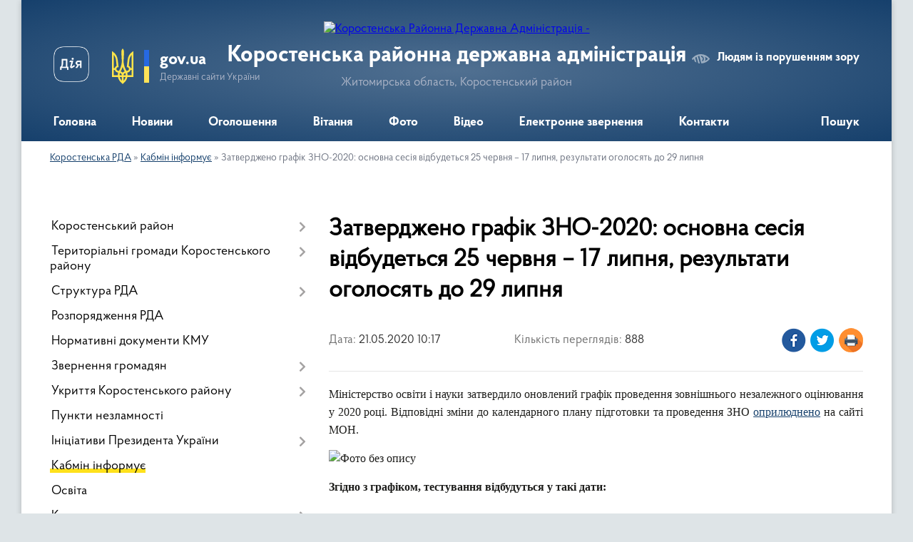

--- FILE ---
content_type: text/html; charset=UTF-8
request_url: https://korostenska-rda.gov.ua/news/1590045557/
body_size: 14864
content:
<!DOCTYPE html>
<html lang="uk">
<head>
	<!--[if IE]><meta http-equiv="X-UA-Compatible" content="IE=edge"><![endif]-->
	<meta charset="utf-8">
	<meta name="viewport" content="width=device-width, initial-scale=1">
	<!--[if IE]><script>
		document.createElement('header');
		document.createElement('nav');
		document.createElement('main');
		document.createElement('section');
		document.createElement('article');
		document.createElement('aside');
		document.createElement('footer');
		document.createElement('figure');
		document.createElement('figcaption');
	</script><![endif]-->
	<title>Затверджено графік ЗНО-2020: основна сесія відбудеться 25 червня – 17 липня, результати оголосять до 29 липня | Коростенська районна державна адміністрація Житомирська область, Коростенський район</title>
	<meta name="description" content="Міністерство освіти і науки затвердило оновлений графік проведення зовнішнього незалежного оцінювання у 2020 році. Відповідні зміни до календарного плану підготовки та проведення ЗНО оприлюднено на сайті МОН.. . . . Згідно з графі">
	<meta name="keywords" content="Затверджено, графік, ЗНО-2020:, основна, сесія, відбудеться, 25, червня, –, 17, липня,, результати, оголосять, до, 29, липня, |, Коростенська, районна, державна, адміністрація, Житомирська, область,, Коростенський, район">

	
		<meta property="og:image" content="https://rada.info/upload/users_files/04053513/144cf1665f50d1794c6356a07c86ed02.png">
	<meta property="og:image:width" content="1687">
	<meta property="og:image:height" content="1971">
			<meta property="og:title" content="Затверджено графік ЗНО-2020: основна сесія відбудеться 25 червня – 17 липня, результати оголосять до 29 липня">
			<meta property="og:description" content="Міністерство освіти і науки затвердило оновлений графік проведення зовнішнього незалежного оцінювання у 2020 році. Відповідні зміни до календарного плану підготовки та проведення ЗНО&amp;nbsp;оприлюднено&amp;nbsp;на сайті МОН.">
			<meta property="og:type" content="article">
	<meta property="og:url" content="https://korostenska-rda.gov.ua/news/1590045557/">
		
	<link rel="apple-touch-icon" sizes="57x57" href="https://rda.org.ua/apple-icon-57x57.png">
	<link rel="apple-touch-icon" sizes="60x60" href="https://rda.org.ua/apple-icon-60x60.png">
	<link rel="apple-touch-icon" sizes="72x72" href="https://rda.org.ua/apple-icon-72x72.png">
	<link rel="apple-touch-icon" sizes="76x76" href="https://rda.org.ua/apple-icon-76x76.png">
	<link rel="apple-touch-icon" sizes="114x114" href="https://rda.org.ua/apple-icon-114x114.png">
	<link rel="apple-touch-icon" sizes="120x120" href="https://rda.org.ua/apple-icon-120x120.png">
	<link rel="apple-touch-icon" sizes="144x144" href="https://rda.org.ua/apple-icon-144x144.png">
	<link rel="apple-touch-icon" sizes="152x152" href="https://rda.org.ua/apple-icon-152x152.png">
	<link rel="apple-touch-icon" sizes="180x180" href="https://rda.org.ua/apple-icon-180x180.png">
	<link rel="icon" type="image/png" sizes="192x192"  href="https://rda.org.ua/android-icon-192x192.png">
	<link rel="icon" type="image/png" sizes="32x32" href="https://rda.org.ua/favicon-32x32.png">
	<link rel="icon" type="image/png" sizes="96x96" href="https://rda.org.ua/favicon-96x96.png">
	<link rel="icon" type="image/png" sizes="16x16" href="https://rda.org.ua/favicon-16x16.png">
	<link rel="manifest" href="https://rda.org.ua/manifest.json">
	<meta name="msapplication-TileColor" content="#ffffff">
	<meta name="msapplication-TileImage" content="https://rda.org.ua/ms-icon-144x144.png">
	<meta name="theme-color" content="#ffffff">

	
		<meta name="robots" content="">
	
    <link rel="preload" href="https://rda.org.ua/themes/km2/css/styles_vip.css?v=2.31" as="style">
	<link rel="stylesheet" href="https://rda.org.ua/themes/km2/css/styles_vip.css?v=2.31">
	<link rel="stylesheet" href="https://rda.org.ua/themes/km2/css/113/theme_vip.css?v=1768987134">
	<!--[if lt IE 9]>
	<script src="https://oss.maxcdn.com/html5shiv/3.7.2/html5shiv.min.js"></script>
	<script src="https://oss.maxcdn.com/respond/1.4.2/respond.min.js"></script>
	<![endif]-->
	<!--[if gte IE 9]>
	<style type="text/css">
		.gradient { filter: none; }
	</style>
	<![endif]-->

</head>
<body class="">

	<a href="#top_menu" class="skip-link link" aria-label="Перейти до головного меню (Alt+1)" accesskey="1">Перейти до головного меню (Alt+1)</a>
	<a href="#left_menu" class="skip-link link" aria-label="Перейти до бічного меню (Alt+2)" accesskey="2">Перейти до бічного меню (Alt+2)</a>
    <a href="#main_content" class="skip-link link" aria-label="Перейти до головного вмісту (Alt+3)" accesskey="3">Перейти до текстового вмісту (Alt+3)</a>



	
	<div class="wrap">
		
		<header>
			<div class="header_wrap">
				<div class="logo">
					<a href="https://korostenska-rda.gov.ua/" id="logo" class="form_2">
						<img src="https://rada.info/upload/users_files/04053513/gerb/Coat_of_arms_of_Korosten_Raion.png" alt="Коростенська Районна Державна Адміністрація - ">
					</a>
				</div>
				<div class="title">
					<div class="slogan_1">Коростенська районна державна адміністрація</div>
					<div class="slogan_2">Житомирська область, Коростенський район</div>
				</div>
				<div class="gov_ua_block">
					<a class="diia" href="https://diia.gov.ua/" target="_blank" rel="nofollow" title="Державні послуги онлайн"><img src="https://rda.org.ua/themes/km2/img/diia.png" alt="Логотип Diia"></a>
					<img src="https://rda.org.ua/themes/km2/img/gerb.svg" class="gerb" alt="Державний Герб України">
					<span class="devider"></span>
					<div class="title">
						<b>gov.ua</b>
						<span>Державні сайти України</span>
					</div>
				</div>
								<div class="alt_link">
					<a href="#" rel="nofollow" title="Посилання на версію для людей із порушенням зору" tabindex="1" onclick="return set_special('0310ef8dc5a5426b3722850a00712b5e1491df86');">Людям із порушенням зору</a>
				</div>
								
				<section class="top_nav">
					<nav class="main_menu">
						<ul id="top_menu">
														<li class="">
								<a href="https://korostenska-rda.gov.ua/main/"><span>Головна</span></a>
																							</li>
														<li class="">
								<a href="https://korostenska-rda.gov.ua/news/"><span>Новини</span></a>
																							</li>
														<li class="">
								<a href="https://korostenska-rda.gov.ua/ogoloshennya-16-25-40-15-01-2020/"><span>Оголошення</span></a>
																							</li>
														<li class="">
								<a href="https://korostenska-rda.gov.ua/vitannya-16-22-11-15-01-2020/"><span>Вітання</span></a>
																							</li>
														<li class="">
								<a href="https://korostenska-rda.gov.ua/photo/"><span>Фото</span></a>
																							</li>
														<li class="">
								<a href="https://korostenska-rda.gov.ua/video-16-25-08-15-01-2020/"><span>Відео</span></a>
																							</li>
														<li class="">
								<a href="https://korostenska-rda.gov.ua/feedback/"><span>Електронне звернення</span></a>
																							</li>
														<li class="">
								<a href="https://korostenska-rda.gov.ua/kontakti-14-48-30-26-01-2024/"><span>Контакти</span></a>
																							</li>
																				</ul>
					</nav>
					&nbsp;
					<button class="menu-button" id="open-button"><i class="fas fa-bars"></i> Меню сайту</button>
					<a href="https://korostenska-rda.gov.ua/search/" rel="nofollow" class="search_button">Пошук</a>
				</section>
				
			</div>
		</header>
				
		<section class="bread_crumbs">
		<div xmlns:v="http://rdf.data-vocabulary.org/#"><a href="https://korostenska-rda.gov.ua/">Коростенська РДА</a> &raquo; <a href="https://korostenska-rda.gov.ua/kabmin-rozyasnjue-15-24-26-25-01-2020/">Кабмін інформує</a>  &raquo; <span>Затверджено графік ЗНО-2020: основна сесія відбудеться 25 червня – 17 липня, результати оголосять до 29 липня</span></div>
	</section>
	
	<section class="center_block">
		<div class="row">
			<div class="grid-30 fr">
				<aside>
				
										
					<nav class="sidebar_menu" id="left_menu">
						<ul>
														<li class=" has-sub">
								<a href="https://korostenska-rda.gov.ua/korostenskij-rajon-08-41-23-29-01-2021/"><span>Коростенський район</span></a>
																<button onclick="return show_next_level(this);" aria-label="Показати підменю"></button>
																								<ul>
																		<li class=" has-sub">
										<a href="https://korostenska-rda.gov.ua/korostenschina-16-27-19-15-01-2020/"><span>Карта району</span></a>
																				<button onclick="return show_next_level(this);" aria-label="Показати підменю"></button>
																														<ul>
																						<li><a href="https://korostenska-rda.gov.ua/turizm-16-29-42-15-01-2020/"><span>Коростенщина туристична</span></a></li>
																						<li><a href="https://korostenska-rda.gov.ua/vidatni-postati-16-29-57-15-01-2020/"><span>Видатні постаті</span></a></li>
																						<li><a href="https://korostenska-rda.gov.ua/simvolika-rajonu-09-21-04-15-10-2024/"><span>Символіка району</span></a></li>
																																</ul>
																			</li>
																										</ul>
															</li>
														<li class=" has-sub">
								<a href="https://korostenska-rda.gov.ua/otg-korostenskogo-rajonu-11-00-14-15-01-2021/"><span>Територіальні громади Коростенського району</span></a>
																<button onclick="return show_next_level(this);" aria-label="Показати підменю"></button>
																								<ul>
																		<li class="">
										<a href="https://korostenska-rda.gov.ua/bilokorovicka-teritorialna-gromada-11-22-30-15-01-2021/"><span>Білокоровицька територіальна громада</span></a>
																													</li>
																		<li class="">
										<a href="https://korostenska-rda.gov.ua/gladkovicka-teritorialna-gromada-11-25-22-15-01-2021/"><span>Гладковицька територіальна громада</span></a>
																													</li>
																		<li class="">
										<a href="https://korostenska-rda.gov.ua/gorschikivska-teritorialna-gromada-11-27-17-15-01-2021/"><span>Горщиківська територіальна громада</span></a>
																													</li>
																		<li class="">
										<a href="https://korostenska-rda.gov.ua/irshanska-teritorialna-gromada-11-29-23-15-01-2021/"><span>Іршанська територіальна громада</span></a>
																													</li>
																		<li class="">
										<a href="https://korostenska-rda.gov.ua/korostenska-teritorialna-gromada-11-34-30-15-01-2021/"><span>Коростенська територіальна громада</span></a>
																													</li>
																		<li class="">
										<a href="https://korostenska-rda.gov.ua/luginska-teritorialna-gromada-11-37-05-15-01-2021/"><span>Лугинська територіальна громада</span></a>
																													</li>
																		<li class="">
										<a href="https://korostenska-rda.gov.ua/malinska-teritorialna-gromada-11-44-20-15-01-2021/"><span>Малинська територіальна громада</span></a>
																													</li>
																		<li class="">
										<a href="https://korostenska-rda.gov.ua/narodicka-teritorialna-gromada-11-46-12-15-01-2021/"><span>Народицька територіальна громада</span></a>
																													</li>
																		<li class="">
										<a href="https://korostenska-rda.gov.ua/ovrucka-teritorialna-gromada-11-48-22-15-01-2021/"><span>Овруцька територіальна громада</span></a>
																													</li>
																		<li class="">
										<a href="https://korostenska-rda.gov.ua/olevska-teritorialna-gromada-11-50-01-15-01-2021/"><span>Олевська територіальна громада</span></a>
																													</li>
																		<li class="">
										<a href="https://korostenska-rda.gov.ua/slovechanska-teritorialna-gromada-11-51-52-15-01-2021/"><span>Словечанська територіальна громада</span></a>
																													</li>
																		<li class="">
										<a href="https://korostenska-rda.gov.ua/ushomirska-teritorialna-gromada-11-54-00-15-01-2021/"><span>Ушомирська територіальна громада</span></a>
																													</li>
																		<li class="">
										<a href="https://korostenska-rda.gov.ua/chopovicka-teritorialna-gromada-11-57-33-15-01-2021/"><span>Чоповицька територіальна громада</span></a>
																													</li>
																										</ul>
															</li>
														<li class=" has-sub">
								<a href="https://korostenska-rda.gov.ua/struktura-rda-16-39-46-15-01-2020/"><span>Структура РДА</span></a>
																<button onclick="return show_next_level(this);" aria-label="Показати підменю"></button>
																								<ul>
																		<li class=" has-sub">
										<a href="https://korostenska-rda.gov.ua/kerivnictvo-16-41-25-15-01-2020/"><span>Керівництво</span></a>
																				<button onclick="return show_next_level(this);" aria-label="Показати підменю"></button>
																														<ul>
																						<li><a href="https://korostenska-rda.gov.ua/grafik-osobistogo-prijomu-gromadyan-posadovimi-osobami-korostenskoi-rajonnoi-derzhavnoi-vijskovoi-administracii-13-37-12-26-01-2023/"><span>Графік особистого прийому громадян посадовими особами Коростенської районної державної (військової) адміністрації</span></a></li>
																																</ul>
																			</li>
																		<li class="">
										<a href="https://korostenska-rda.gov.ua/plani-ta-zviti-roboti-16-43-53-15-01-2020/"><span>Плани та звіти роботи</span></a>
																													</li>
																		<li class=" has-sub">
										<a href="https://korostenska-rda.gov.ua/ochischennya-vladi-16-44-45-15-01-2020/"><span>Очищення влади</span></a>
																				<button onclick="return show_next_level(this);" aria-label="Показати підменю"></button>
																														<ul>
																						<li><a href="https://korostenska-rda.gov.ua/perelik-posad-schodo-yakih-provoditsya-perevirka-16-45-07-27-01-2020/"><span>Перелік посад, щодо яких проводиться перевірка</span></a></li>
																																</ul>
																			</li>
																		<li class="">
										<a href="https://korostenska-rda.gov.ua/vakansii-12-21-50-31-07-2020/"><span>Вакансії</span></a>
																													</li>
																										</ul>
															</li>
														<li class="">
								<a href="https://korostenska-rda.gov.ua/docs/"><span>Розпорядження РДА</span></a>
																							</li>
														<li class="">
								<a href="https://korostenska-rda.gov.ua/postanovi-kmu-09-14-30-31-03-2022/"><span>Нормативні документи КМУ</span></a>
																							</li>
														<li class=" has-sub">
								<a href="https://korostenska-rda.gov.ua/zvernennya-gromadyan-16-30-40-15-01-2020/"><span>Звернення громадян</span></a>
																<button onclick="return show_next_level(this);" aria-label="Показати підменю"></button>
																								<ul>
																		<li class="">
										<a href="https://korostenska-rda.gov.ua/grafik-prijomu-gromadyan-16-33-24-15-01-2020/"><span>Графік прийому громадян</span></a>
																													</li>
																		<li class="">
										<a href="https://korostenska-rda.gov.ua/zrazki-napisannya-zayav-16-34-31-15-01-2020/"><span>Зразки написання заяв</span></a>
																													</li>
																		<li class="">
										<a href="https://korostenska-rda.gov.ua/zapobigannya-proyavam-korupcii-16-34-56-15-01-2020/"><span>Запобігання проявам корупції</span></a>
																													</li>
																		<li class="">
										<a href="https://korostenska-rda.gov.ua/telefonni-garyachi-linii-16-35-38-15-01-2020/"><span>Телефонні "гарячі лінії"</span></a>
																													</li>
																		<li class="">
										<a href="https://korostenska-rda.gov.ua/konsultacii-z-gromadskistju-15-36-17-25-01-2020/"><span>Консультації з громадськістю</span></a>
																													</li>
																										</ul>
															</li>
														<li class=" has-sub">
								<a href="https://korostenska-rda.gov.ua/ukrittya-korostenskogo-rajonu-17-08-24-02-06-2023/"><span>Укриття Коростенського району</span></a>
																<button onclick="return show_next_level(this);" aria-label="Показати підменю"></button>
																								<ul>
																		<li class="">
										<a href="https://korostenska-rda.gov.ua/perelik-ukrittiv-bilokorovickoi-teritorialnoi-gromadi-17-14-28-02-06-2023/"><span>Укриття Білокоровицької ТГ</span></a>
																													</li>
																		<li class="">
										<a href="https://korostenska-rda.gov.ua/ukrittya-gladkovickoi-tg-18-25-26-02-06-2023/"><span>Укриття Гладковицької ТГ</span></a>
																													</li>
																		<li class="">
										<a href="https://korostenska-rda.gov.ua/ukrittya-gorschikivskoi-tg-18-45-51-02-06-2023/"><span>Укриття Горщиківської ТГ</span></a>
																													</li>
																		<li class="">
										<a href="https://korostenska-rda.gov.ua/ukrittya-irshanskoi-tg-18-53-16-02-06-2023/"><span>Укриття Іршанської ТГ</span></a>
																													</li>
																		<li class="">
										<a href="https://korostenska-rda.gov.ua/ukrittya-korostenskoi-tg-18-56-24-02-06-2023/"><span>Укриття Коростенської ТГ</span></a>
																													</li>
																		<li class="">
										<a href="https://korostenska-rda.gov.ua/ukrittya-luginskoi-tg-19-42-28-02-06-2023/"><span>Укриття Лугинської ТГ</span></a>
																													</li>
																		<li class="">
										<a href="https://korostenska-rda.gov.ua/ukrittya-malinskoi-tg-20-00-08-02-06-2023/"><span>Укриття Малинської ТГ</span></a>
																													</li>
																		<li class="">
										<a href="https://korostenska-rda.gov.ua/ukrittya-narodickoi-tg-20-15-56-02-06-2023/"><span>Укриття Народицької ТГ</span></a>
																													</li>
																		<li class="">
										<a href="https://korostenska-rda.gov.ua/ukrittya-ovruckoi-tg-20-23-56-02-06-2023/"><span>Укриття Овруцької ТГ</span></a>
																													</li>
																		<li class="">
										<a href="https://korostenska-rda.gov.ua/ukrittya-olevskoi-tg-23-50-31-02-06-2023/"><span>Укриття Олевської ТГ</span></a>
																													</li>
																		<li class="">
										<a href="https://korostenska-rda.gov.ua/ukrittya-slovechanskoi-tg-00-11-24-03-06-2023/"><span>Укриття Словечанської ТГ</span></a>
																													</li>
																		<li class="">
										<a href="https://korostenska-rda.gov.ua/ukrittya-ushomirskoi-tg-00-25-07-03-06-2023/"><span>Укриття Ушомирської ТГ</span></a>
																													</li>
																		<li class="">
										<a href="https://korostenska-rda.gov.ua/ukrittya-chopovickoi-tg-00-27-33-03-06-2023/"><span>Укриття Чоповицької ТГ</span></a>
																													</li>
																										</ul>
															</li>
														<li class="">
								<a href="https://korostenska-rda.gov.ua/punkti-nezlamnosti-11-43-37-23-11-2022/"><span>Пункти незламності</span></a>
																							</li>
														<li class=" has-sub">
								<a href="https://korostenska-rda.gov.ua/iniciativi-prezidenta-ukraini-12-42-18-25-01-2022/"><span>Ініціативи Президента України</span></a>
																<button onclick="return show_next_level(this);" aria-label="Показати підменю"></button>
																								<ul>
																		<li class="">
										<a href="https://korostenska-rda.gov.ua/ukraina-evropejskij-sojuz-15-15-32-16-03-2021/"><span>Україна - Європейський Союз</span></a>
																													</li>
																		<li class="">
										<a href="https://korostenska-rda.gov.ua/velike-budivnictvo-12-31-59-04-03-2021/"><span>Велике будівництво</span></a>
																													</li>
																		<li class="">
										<a href="https://korostenska-rda.gov.ua/dovidnik-bezbar’ernosti-09-25-01-22-10-2021/"><span>Безбар’єрність</span></a>
																													</li>
																		<li class=" has-sub">
										<a href="https://korostenska-rda.gov.ua/decentralizaciya-vladi-17-41-45-15-01-2020/"><span>Децентралізація</span></a>
																				<button onclick="return show_next_level(this);" aria-label="Показати підменю"></button>
																														<ul>
																						<li><a href="https://korostenska-rda.gov.ua/novini-decentralizacii-17-44-24-15-01-2020/"><span>Новини децентралізації</span></a></li>
																						<li><a href="https://korostenska-rda.gov.ua/informacijnoroz’yasnjuvalni-materiali-17-42-07-15-01-2020/"><span>Інформаційно-роз’яснювальні матеріали</span></a></li>
																																</ul>
																			</li>
																		<li class="">
										<a href="https://korostenska-rda.gov.ua/aktivni-parki-11-06-46-30-06-2022/"><span>Активні парки</span></a>
																													</li>
																		<li class="">
										<a href="https://korostenska-rda.gov.ua/zdorova-kraina-11-05-51-08-09-2022/"><span>Здорова нація</span></a>
																													</li>
																										</ul>
															</li>
														<li class="active">
								<a href="https://korostenska-rda.gov.ua/kabmin-rozyasnjue-15-24-26-25-01-2020/"><span>Кабмін інформує</span></a>
																							</li>
														<li class="">
								<a href="https://korostenska-rda.gov.ua/osvita-17-23-03-15-01-2020/"><span>Освіта</span></a>
																							</li>
														<li class=" has-sub">
								<a href="https://korostenska-rda.gov.ua/kultura-17-23-38-15-01-2020/"><span>Культура, молодь та спорт</span></a>
																<button onclick="return show_next_level(this);" aria-label="Показати підменю"></button>
																								<ul>
																		<li class="">
										<a href="https://korostenska-rda.gov.ua/istoriya-ta-kultura-pam’yatki-korostenskogo-rajonu-11-34-48-18-04-2021/"><span>Історія та культура</span></a>
																													</li>
																		<li class="">
										<a href="https://korostenska-rda.gov.ua/kalendar-pam’yatnih-dat-i-juvileiv-09-19-44-21-01-2022/"><span>Календар пам’ятних дат</span></a>
																													</li>
																		<li class="">
										<a href="https://korostenska-rda.gov.ua/hvilina-movchannya-09-08-06-05-01-2026/"><span>Загальнонаціональна хвилина мовчання</span></a>
																													</li>
																										</ul>
															</li>
														<li class=" has-sub">
								<a href="https://korostenska-rda.gov.ua/ohorona-zdorov’ya-14-27-20-20-01-2020/"><span>Охорона здоров’я</span></a>
																<button onclick="return show_next_level(this);" aria-label="Показати підменю"></button>
																								<ul>
																		<li class="">
										<a href="https://korostenska-rda.gov.ua/covid19-11-47-12-14-01-2022/"><span>COVID-19</span></a>
																													</li>
																		<li class="">
										<a href="https://korostenska-rda.gov.ua/reforma-medicini-14-33-11-20-01-2020/"><span>Реформа медицини</span></a>
																													</li>
																		<li class="">
										<a href="https://korostenska-rda.gov.ua/knp-korostenska-centralna-rajonna-likarnya-korostenskoi-rajonnoi-radi-14-28-48-20-01-2020/"><span>КНП "Коростенська центральна районна лікарня Ушомирської сільської ради"</span></a>
																													</li>
																		<li class="">
										<a href="https://korostenska-rda.gov.ua/knp-korostenskij-rajonnij-cpmsd-korostenskoi-rajonnoi-radi-14-31-26-20-01-2020/"><span>ЦПМСД Ушомирської сільської ради</span></a>
																													</li>
																		<li class="">
										<a href="https://korostenska-rda.gov.ua/knp-ovrucka-miska-likarnya-ovruckoi-miskoi-radi-09-43-18-23-02-2021/"><span>КНП «Овруцька міська лікарня» Овруцької міської ради</span></a>
																													</li>
																		<li class="">
										<a href="https://korostenska-rda.gov.ua/knp-luginska-centralna-likarnya-09-06-39-21-03-2021/"><span>КНП "Лугинська центральна лiкарня"</span></a>
																													</li>
																										</ul>
															</li>
														<li class="">
								<a href="https://korostenska-rda.gov.ua/sluzhba-u-spravah-ditej-17-29-24-15-01-2020/"><span>Служба у справах дітей</span></a>
																							</li>
														<li class=" has-sub">
								<a href="https://korostenska-rda.gov.ua/viddil-apr-ekologii-ta-ekonomichnoi-politiki-14-53-48-18-03-2021/"><span>Відділ агропромислового розвитку, екології та економічної політики</span></a>
																<button onclick="return show_next_level(this);" aria-label="Показати підменю"></button>
																								<ul>
																		<li class="">
										<a href="https://korostenska-rda.gov.ua/silske-gospodarstvo-17-24-28-15-01-2020/"><span>Сільське господарство</span></a>
																													</li>
																		<li class="">
										<a href="https://korostenska-rda.gov.ua/reestr-galuzevih-ugod-13-56-16-25-01-2020/"><span>Реєстр галузевих угод</span></a>
																													</li>
																		<li class="">
										<a href="https://korostenska-rda.gov.ua/reestr-galuzevih-ugod-2-17-19-40-30-07-2021/"><span>Реєстр галузевих угод 2</span></a>
																													</li>
																		<li class="">
										<a href="https://korostenska-rda.gov.ua/reestr-galuzevih-ugod-3-12-50-18-10-02-2023/"><span>Реєстр галузевих угод 3</span></a>
																													</li>
																		<li class="">
										<a href="https://korostenska-rda.gov.ua/regulyatorna-diyalnist-11-16-18-12-11-2021/"><span>Регуляторна діяльність</span></a>
																													</li>
																		<li class="">
										<a href="https://korostenska-rda.gov.ua/detinizaciya-dohodiv-gromadyan-ta-zajnyatosti-naselennya-13-55-20-25-01-2020/"><span>Детінізація  доходів громадян та зайнятості населення</span></a>
																													</li>
																		<li class="">
										<a href="https://korostenska-rda.gov.ua/pidpriemnictvo-12-43-20-23-12-2021/"><span>Підприємництво</span></a>
																													</li>
																		<li class=" has-sub">
										<a href="https://korostenska-rda.gov.ua/lisova-promislovist-korostenschini-12-43-43-22-01-2020/"><span>Лісова промисловість Коростенського району</span></a>
																				<button onclick="return show_next_level(this);" aria-label="Показати підменю"></button>
																														<ul>
																						<li><a href="https://korostenska-rda.gov.ua/dp-narodickij-lisgosp-18-30-57-28-03-2021/"><span>ДП "Народицький лісгосп"</span></a></li>
																						<li><a href="https://korostenska-rda.gov.ua/dp-luginske-specializovane-lisove-gospodarstvo-20-41-51-29-03-2021/"><span>ДП "Лугинське спеціалізоване лісове господарство "</span></a></li>
																						<li><a href="https://korostenska-rda.gov.ua/dp-slovechanskij-lisgosp-17-11-15-16-03-2021/"><span>ДП «Словечанський лісгосп»</span></a></li>
																						<li><a href="https://korostenska-rda.gov.ua/dp-korostenske-lisomislivske-gospodarstvo-12-52-32-22-01-2020/"><span>ДП "Коростенське лісомисливське господарство"</span></a></li>
																						<li><a href="https://korostenska-rda.gov.ua/dp-korostenskij-lisgosp-apk-13-02-43-22-01-2020/"><span>ДП "Коростенський лісгосп АПК"</span></a></li>
																						<li><a href="https://korostenska-rda.gov.ua/derzhavne-pidpriemstvo-malinske-lisove-gospodarstvo-08-35-46-29-01-2021/"><span>Державне підприємство Малинське лісове господарство</span></a></li>
																						<li><a href="https://korostenska-rda.gov.ua/dp-malinskij-lisgosp-agropromislovogo-kompleksu-08-39-18-29-01-2021/"><span>ДП "Малинський лісгосп агропромислового комплексу"</span></a></li>
																						<li><a href="https://korostenska-rda.gov.ua/ovrucke-lisove-gospodarstvo-10-38-48-19-02-2021/"><span>ДП «Овруцьке лісове господарство»</span></a></li>
																																</ul>
																			</li>
																										</ul>
															</li>
														<li class="">
								<a href="https://korostenska-rda.gov.ua/viddil-informacijnoi-diyalnosti-ta-komunikacij-z-gromadskistju-10-03-44-23-11-2022/"><span>Відділ інформаційної діяльності та комунікацій з громадськістю</span></a>
																							</li>
														<li class=" has-sub">
								<a href="https://korostenska-rda.gov.ua/centr-nadannya-adminposlug-17-28-34-15-01-2020/"><span>Відділ цифрового розвитку, цифрових трансформацій і цифровізації та організації діяльності ЦНАПів</span></a>
																<button onclick="return show_next_level(this);" aria-label="Показати підменю"></button>
																								<ul>
																		<li class="">
										<a href="https://korostenska-rda.gov.ua/viddil-infrastukturi-energetiki-ta-zahistu-dovkillya-informacijnih-tehnologij-ta-cifrovogo-rozvitku-10-33-15-24-02-2020/"><span>Новини цифрового розвитку, цифрової трансформації і цифровізації</span></a>
																													</li>
																										</ul>
															</li>
														<li class=" has-sub">
								<a href="https://korostenska-rda.gov.ua/ekonomika-17-24-01-15-01-2020/"><span>Відділ інфраструктури, містобудування, архітектури, житлово-комунального господарства та управління майном спільної власності</span></a>
																<button onclick="return show_next_level(this);" aria-label="Показати підменю"></button>
																								<ul>
																		<li class="">
										<a href="https://korostenska-rda.gov.ua/viddil-mistobuduvannya-arhitekturi-ta-zhitlovokomunalnogo-gospodarstva-10-34-57-24-02-2020/"><span>Діяльність відділу</span></a>
																													</li>
																										</ul>
															</li>
														<li class=" has-sub">
								<a href="https://korostenska-rda.gov.ua/na-vipadok-nadzvichajnih-situacij-09-13-59-21-01-2020/"><span>Відділ з питань оборонної роботи, цивільного захисту та взаємодії з правоохоронними органами</span></a>
																<button onclick="return show_next_level(this);" aria-label="Показати підменю"></button>
																								<ul>
																		<li class="">
										<a href="https://korostenska-rda.gov.ua/oficijni-dokumenti-teb-ta-ns-12-37-51-12-06-2020/"><span>Офіційні документи ТЕБ та НС</span></a>
																													</li>
																										</ul>
															</li>
														<li class=" has-sub">
								<a href="https://korostenska-rda.gov.ua/sistema-nadannya-subsidij-14-59-24-16-01-2020/"><span>Управління соціальної політики Коростенської РДА</span></a>
																<button onclick="return show_next_level(this);" aria-label="Показати підменю"></button>
																								<ul>
																		<li class="">
										<a href="https://korostenska-rda.gov.ua/informaciya-pro-robotu-upravlinnya-13-59-38-25-01-2020/"><span>Інформація про роботу управління</span></a>
																													</li>
																		<li class="">
										<a href="https://korostenska-rda.gov.ua/grafik-osobistogo-prijomu-gromadyan-v-upravlinni-socialnoi-politiki-na-2020-rik-10-18-36-16-09-2020/"><span>Графік особистого прийому громадян в управлінні соціальної політики</span></a>
																													</li>
																		<li class="">
										<a href="https://korostenska-rda.gov.ua/normativni-dokumenti-socialnogo-zahistu-13-52-43-25-01-2020/"><span>Нормативні документи соціального захисту</span></a>
																													</li>
																		<li class="">
										<a href="https://korostenska-rda.gov.ua/bezbar’ernij-prostir-ce-pro-rivni-prava-dlya-kozhnogo-i-kozhnoi-10-41-24-01-04-2025/"><span>Безбар’єрний простір - це про рівні права для кожного і кожної</span></a>
																													</li>
																		<li class="">
										<a href="https://korostenska-rda.gov.ua/pasporti-bjudzhetnih-program-14-38-19-25-01-2020/"><span>Паспорти бюджетних програм</span></a>
																													</li>
																		<li class="">
										<a href="https://korostenska-rda.gov.ua/informacijni-kartki-administrativnih-poslug-14-38-58-25-01-2020/"><span>Інформаційні картки адміністративних послуг</span></a>
																													</li>
																		<li class="">
										<a href="https://korostenska-rda.gov.ua/derzhavni-socialni-dopomogi-zhitlovi-subsidii-dopomogi-pilgi-kompensacii-13-54-26-25-01-2020/"><span>Державні  соціальні допомоги</span></a>
																													</li>
																		<li class="">
										<a href="https://korostenska-rda.gov.ua/pitannya-sim’i-gendernoi-rivnosti-protidii-domashnomu-nasilstvu-ta-torgivli-ljudmi-13-57-34-25-01-2020/"><span>Питання сім’ї, гендерної рівності, протидії домашньому насильству та торгівлі людьми</span></a>
																													</li>
																		<li class="">
										<a href="https://korostenska-rda.gov.ua/garyacha-liniya-14-38-35-21-01-2020/"><span>Телефонні "гарячі" лінії</span></a>
																													</li>
																		<li class="">
										<a href="https://korostenska-rda.gov.ua/socialnij-zahist-veteraniv-vijni-uchasnikiv-atooos-osib-z-invalidnistju-ta-najmensh-nezahischenih-kategorij-naselennya-16-38-25-29-01-2020/"><span>Соціальна інтеграція осіб з інвалідністю та внутрішньо переміщених осіб</span></a>
																													</li>
																										</ul>
															</li>
														<li class="">
								<a href="https://korostenska-rda.gov.ua/dostup-do-publichnoi-informacii-10-49-47-05-02-2024/"><span>Доступ до публічної інформації</span></a>
																							</li>
														<li class="">
								<a href="https://korostenska-rda.gov.ua/rada-z-pitan-vnutrishno-peremischenih-osib-10-08-26-19-02-2024/"><span>Рада з питань внутрішньо переміщених осіб</span></a>
																							</li>
														<li class="">
								<a href="https://korostenska-rda.gov.ua/viddil-finansiv-14-55-07-04-12-2023/"><span>Відділ фінансів</span></a>
																							</li>
														<li class=" has-sub">
								<a href="https://korostenska-rda.gov.ua/viddil-z-pitan-veteranskoi-politiki-12-07-33-16-10-2023/"><span>Відділ з питань ветеранської політики</span></a>
																<button onclick="return show_next_level(this);" aria-label="Показати підменю"></button>
																								<ul>
																		<li class="">
										<a href="https://korostenska-rda.gov.ua/informacijni-kartki-11-40-32-18-09-2024/"><span>Інформаційні картки</span></a>
																													</li>
																										</ul>
															</li>
														<li class=" has-sub">
								<a href="https://korostenska-rda.gov.ua/povidom-pro-korupciju-09-43-23-23-10-2023/"><span>Запобігання корупції</span></a>
																<button onclick="return show_next_level(this);" aria-label="Показати підменю"></button>
																								<ul>
																		<li class="">
										<a href="https://korostenska-rda.gov.ua/povidom-pro-korupciju-14-52-12-25-10-2023/"><span>Повідом про корупцію</span></a>
																													</li>
																		<li class="">
										<a href="https://korostenska-rda.gov.ua/zakoni ta-inshi-normativnopravovi-akti-z-pitan-zapobigannya-ta-protidii-korupcii-14-53-34-25-10-2023/"><span>Нормативна-правова база</span></a>
																													</li>
																		<li class="">
										<a href="https://korostenska-rda.gov.ua/prozorist-i-pidzvitnist-10-26-48-03-11-2023/"><span>Прозорість і підзвітність</span></a>
																													</li>
																		<li class="">
										<a href="https://korostenska-rda.gov.ua/zapobigannya-ta-vreguljuvannya-konfliktu-interesiv-10-37-23-07-10-2024/"><span>Запобігання та врегулювання конфлікту інтересів</span></a>
																													</li>
																		<li class="">
										<a href="https://korostenska-rda.gov.ua/spivpracya-z-vikrivachami-15-36-50-23-01-2024/"><span>Співпраця з викривачами</span></a>
																													</li>
																		<li class="">
										<a href="https://korostenska-rda.gov.ua/upovnovazhena-osoba-09-39-39-29-01-2024/"><span>Уповноважена особа</span></a>
																													</li>
																										</ul>
															</li>
														<li class="">
								<a href="https://korostenska-rda.gov.ua/arhivnij-viddil-15-41-36-21-12-2022/"><span>Архівний відділ</span></a>
																							</li>
														<li class="">
								<a href="https://korostenska-rda.gov.ua/informaciya-dlya-gromadyan-ukraini-yaki-prozhivajut-na-timchasovo-okupovanih-teritoriyah-11-33-23-19-09-2022/"><span>Інформація для громадян України, які проживають на тимчасово окупованих територіях та ВПО</span></a>
																							</li>
														<li class=" has-sub">
								<a href="https://korostenska-rda.gov.ua/derzhavnij-reestr-viborciv-12-36-34-03-02-2020/"><span>Державний реєстр виборців</span></a>
																<button onclick="return show_next_level(this);" aria-label="Показати підменю"></button>
																								<ul>
																		<li class="">
										<a href="https://korostenska-rda.gov.ua/oficijni-dokumenti-08-51-09-06-09-2020/"><span>Офіційні документи</span></a>
																													</li>
																										</ul>
															</li>
														<li class=" has-sub">
								<a href="https://korostenska-rda.gov.ua/informujut-teritorialni-organi-vladi-17-33-23-15-01-2020/"><span>Інформують організації району</span></a>
																<button onclick="return show_next_level(this);" aria-label="Показати підменю"></button>
																								<ul>
																		<li class=" has-sub">
										<a href="https://korostenska-rda.gov.ua/korostenska-dpi-16-09-27-28-01-2020/"><span>Коростенська ДПІ</span></a>
																				<button onclick="return show_next_level(this);" aria-label="Показати підменю"></button>
																														<ul>
																						<li><a href="https://korostenska-rda.gov.ua/deklaruvannya-dohodiv-gromadyan-12-18-55-13-02-2020/"><span>Декларування доходів громадян</span></a></li>
																																</ul>
																			</li>
																		<li class="">
										<a href="https://korostenska-rda.gov.ua/centr-zajnyatosti-17-34-17-15-01-2020/"><span>Центр зайнятості</span></a>
																													</li>
																		<li class="">
										<a href="https://korostenska-rda.gov.ua/centr-probacii-10-36-45-23-01-2020/"><span>Центр пробації</span></a>
																													</li>
																		<li class="">
										<a href="https://korostenska-rda.gov.ua/pensijnij-fond-17-35-06-15-01-2020/"><span>Пенсійний фонд</span></a>
																													</li>
																		<li class="">
										<a href="https://korostenska-rda.gov.ua/korostenske-upravlinnya-derzhprodspozhivsluzhbi-14-11-47-30-06-2021/"><span>Коростенське управління Держпродспоживслужби</span></a>
																													</li>
																										</ul>
															</li>
														<li class=" has-sub">
								<a href="https://korostenska-rda.gov.ua/zahist-i-pravoporyadok-12-53-40-25-01-2022/"><span>Захист і правопорядок</span></a>
																<button onclick="return show_next_level(this);" aria-label="Показати підменю"></button>
																								<ul>
																		<li class=" has-sub">
										<a href="https://korostenska-rda.gov.ua/zahisnik-ukraini-14-47-14-16-01-2020/"><span>Захисник України</span></a>
																				<button onclick="return show_next_level(this);" aria-label="Показати підменю"></button>
																														<ul>
																						<li><a href="https://korostenska-rda.gov.ua/virju-v-zsu-10-42-13-18-07-2022/"><span>Вірю в ЗСУ</span></a></li>
																						<li><a href="https://korostenska-rda.gov.ua/vijskova-sluzhba-za-kontraktom-14-47-47-16-01-2020/"><span>Військова служба за контрактом</span></a></li>
																						<li><a href="https://korostenska-rda.gov.ua/strokova-vijskova-sluzhba-14-49-39-16-01-2020/"><span>Строкова військова служба</span></a></li>
																						<li><a href="https://korostenska-rda.gov.ua/nacionalnij-memorial-geroi-ne-vmirajut-14-57-55-16-01-2020/"><span>Книга пам’яті загиблих</span></a></li>
																																</ul>
																			</li>
																		<li class="">
										<a href="https://korostenska-rda.gov.ua/nacionalna-policiya-ukraini-14-49-25-22-01-2020/"><span>Національна поліція України</span></a>
																													</li>
																		<li class="">
										<a href="https://korostenska-rda.gov.ua/upravlinnya-dsns-v-zhitomirskij-oblasti-10-19-22-01-06-2020/"><span>Управління ДСНС України в Житомирській області</span></a>
																													</li>
																		<li class="">
										<a href="https://korostenska-rda.gov.ua/povidom-pro-korupciju-15-06-25-16-01-2020/"><span>Повідом про корупцію</span></a>
																													</li>
																		<li class="">
										<a href="https://korostenska-rda.gov.ua/ya-maju-pravo-07-58-58-11-02-2020/"><span>Безоплатна правова допомога</span></a>
																													</li>
																										</ul>
															</li>
														<li class=" has-sub">
								<a href="https://korostenska-rda.gov.ua/arhiv-12-22-24-25-01-2021/"><span>Архів</span></a>
																<button onclick="return show_next_level(this);" aria-label="Показати підменю"></button>
																								<ul>
																		<li class="">
										<a href="https://korostenska-rda.gov.ua/korostenska-rajonna-bibiloteka-im-m-singaivskogo-15-31-44-22-01-2020/"><span>Коростенська районна бібілотека ім. М. Сингаївського</span></a>
																													</li>
																		<li class="">
										<a href="https://korostenska-rda.gov.ua/teritorialnij-centr-17-27-42-15-01-2020/"><span>Територіальний центр соціального обслуговування</span></a>
																													</li>
																		<li class="">
										<a href="https://korostenska-rda.gov.ua/centr-socialnih-sluzhb-17-29-42-15-01-2020/"><span>Центр соціальних служб</span></a>
																													</li>
																										</ul>
															</li>
													</ul>
						
												
					</nav>

											<div class="sidebar_title">Публічні закупівлі</div>	
<div class="petition_block">

		<p><a href="https://korostenska-rda.gov.ua/prozorro/" title="Віджет закупівель в системі Prozorro"><img src="https://rda.org.ua/themes/km2/img/prozorro_logo.png" alt="Prozorro логотип"></a></p>
	
		<p><a href="https://korostenska-rda.gov.ua/openbudget/" title="Закупівлі в системі OpenBudget"><img src="https://rda.org.ua/themes/km2/img/openbudget_logo.png" alt="OpenBudget" style="width:257px;"></a></p>
	
</div>									
											<div class="sidebar_title">Петиції</div>

<div class="petition_block">
	
			<div class="none_petition">Немає петицій, за які можна голосувати</div>
			
					<p><a href="#auth_petition" class="open-popup add_petition btn btn-yellow btn-small btn-block"><i class="fas fa-plus-circle"></i> Створити петицію</a></p>
			
</div>					
					
					
										<div id="banner_block">

						<p style="text-align: center;">&nbsp;</p>

<hr />
<p style="text-align: center;"><a rel="nofollow" href="https://www.president.gov.ua/" rel="nofollow" target="_blank"><img alt="Фото без опису" src="https://rada.info/upload/users_files/04053513/9676d92707a59ea9fe0878559050bd30.jpg" style="width: 200px; height: 86px;" /></a></p>

<hr />
<p style="text-align: center;"><a rel="nofollow" href="https://rada.gov.ua/" rel="nofollow" target="_blank"><img alt="Фото без опису" src="https://rada.info/upload/users_files/04053513/327ee1c42230b47888dab99fcc079711.jpg" style="width: 200px; height: 87px;" /></a></p>

<hr />
<p style="text-align: center;"><a rel="nofollow" href="https://www.kmu.gov.ua/" rel="nofollow" target="_blank"><img alt="Фото без опису" src="https://rada.info/upload/users_files/04053513/64a5fd46411eec9fd42f5e68ef8070b4.jpg" style="width: 200px; height: 86px;" /></a></p>

<hr />
<p style="text-align: center;"><a rel="nofollow" href="http://www.oda.zht.gov.ua/" rel="nofollow" target="_blank"><img alt="Фото без опису" src="https://rada.info/upload/users_files/04053513/05ef608629e44c3474d014ed31510925.jpg" style="width: 200px; height: 87px;" /></a></p>

<hr />
<p style="text-align: center;"><a rel="nofollow" href="https://www.mil.gov.ua/multimedia/panteon-geroiv/" rel="nofollow"><img alt="Фото без опису" src="https://rada.info/upload/users_files/04053513/e21277b74da22bb4b529a86453abbe8a.jpg" style="width: 200px; height: 60px;" /></a></p>

<hr />
<p style="text-align: center;"><a rel="nofollow" href="https://korostenska-rda.gov.ua" rel="nofollow"><img alt="Фото без опису" src="https://rada.info/upload/users_files/04053513/f11c7146455defe2d4593800876fc3b7.jpg" style="width: 200px; height: 79px;" /></a></p>

<hr />
<p style="text-align: center;"><a rel="nofollow" href="https://grants.vzaemo.diia.gov.ua" rel="nofollow"><img alt="Фото без опису" src="https://rada.info/upload/users_files/04053513/a7462f0e296d8d4de6f3aa1e61674e1e.jpg" style="width: 200px; height: 84px;" /></a></p>

<hr />
<p style="text-align: center;"><a rel="nofollow" href="https://nads.gov.ua/oplata-praci-derzhavnih-sluzhbovciv" rel="nofollow"><img alt="Фото без опису" src="https://rada.info/upload/users_files/04053513/df9f5ea3c10676e4b7baa94e0c59d126.jpg" style="width: 200px; height: 160px;" /></a></p>

<hr />
<p style="text-align: center;"><a rel="nofollow" href="https://guide.diia.gov.ua" rel="nofollow"><img alt="Фото без опису" src="https://rada.info/upload/users_files/04053513/1ebdb4c4f7f8def3ca6f8d75538c061b.jpg" style="width: 200px; height: 125px;" /></a></p>

<hr />
<p style="text-align: center;"><a rel="nofollow" href="https://center.diia.gov.ua" rel="nofollow"><img alt="Фото без опису" src="https://rada.info/upload/users_files/04053513/1fa67bd9e8d818b5aecc2ded89e7534d.jpg" style="width: 200px; height: 133px;" /></a></p>

<hr />
<p style="text-align: center;"><a rel="nofollow" href="https://legalaid.gov.ua/" rel="nofollow" target="_blank"><img alt="Фото без опису" src="https://rada.info/upload/users_files/04053513/51393e26cbd55f91e886512bc0e619fa.jpg" style="width: 200px; height: 100px;" /></a></p>

<hr />
<p style="text-align: center;"><a rel="nofollow" href="http://www.geo.gov.ua/investicijnij-atlas-nadrokoristuvacha/" rel="nofollow"><img alt="Фото без опису" src="https://rada.info/upload/users_files/04053513/89a4ab501749700a056265189e89c9a0.jpg" style="width: 200px; height: 100px;" /></a></p>

<hr />
<p style="text-align: center;"><a rel="nofollow" href="https://eu-ua.org/" rel="nofollow"><img alt="Фото без опису" src="https://rada.info/upload/users_files/04053513/7799cd47f25dd4a3ae37e1c5ff7f950b.png" style="width: 200px; height: 176px;" /></a></p>

<hr />
<p style="text-align: center;"><a rel="nofollow" href="https://association4u.in.ua" rel="nofollow"><img alt="Фото без опису" src="https://rada.info/upload/users_files/04053513/ab82406e7cd7be08a3738fd913fe6c07.jpg" style="width: 200px; height: 103px;" /></a></p>

<hr />
<p style="text-align: center;"><a rel="nofollow" href="https://www.drv.gov.ua/ords/portal/!cm_core.cm_index?start" rel="nofollow"><img alt="Фото без опису" src="https://rada.info/upload/users_files/04053513/97df1ab0aff66497f3b006a466797bd9.jpg" style="width: 200px; height: 100px;" /></a></p>

<hr />
<p style="text-align: center;"><a rel="nofollow" href="https://www.pfu.gov.ua/" rel="nofollow"><img alt="Фото без опису" src="https://rada.info/upload/users_files/04053513/131273cc7b08485884b23671ebec0be9.jpg" style="width: 200px; height: 91px;" /></a></p>

<hr />
<p style="text-align: center;"><a rel="nofollow" href="https://nszu.gov.ua" rel="nofollow"><img alt="Фото без опису" src="https://rada.info/upload/users_files/04053513/e604947a5bfcc6f8a482d596ae1a8513.jpg" style="width: 200px; height: 113px;" /></a></p>

<p style="text-align: center;"><a rel="nofollow" href="https://army.gov.ua/" rel="nofollow"><img alt="Фото без опису" src="https://rada.info/upload/users_files/04053513/d45b4ced3e00e3c1c1331f1489bfe7f5.jpg" style="width: 160px; height: 200px;" /></a></p>

<p style="text-align: center;"><a rel="nofollow" href="https://howareu.com/"><img alt="Фото без опису" src="https://rada.info/upload/users_files/04053513/cd7f8b1c34e317f28d8afcf536165b1c.jpg" style="height: 200px; width: 200px;" /></a></p>

<p style="text-align: center;">&nbsp;</p>
						<div class="clearfix"></div>

						<!-- Google tag (gtag.js) -->
<script async src="https://www.googletagmanager.com/gtag/js?id=G-CXR1JFY0D7"></script>
<script>
  window.dataLayer = window.dataLayer || [];
  function gtag(){dataLayer.push(arguments);}
  gtag('js', new Date());

  gtag('config', 'G-CXR1JFY0D7');
</script>
						<div class="clearfix"></div>

					</div>
				
				</aside>
			</div>
			<div class="grid-70" id="main_content">

				<main>

																		<h1>Затверджено графік ЗНО-2020: основна сесія відбудеться 25 червня – 17 липня, результати оголосять до 29 липня</h1>


<div class="row ">
	<div class="grid-30 one_news_date">
		Дата: <span>21.05.2020 10:17</span>
	</div>
	<div class="grid-30 one_news_count">
		Кількість переглядів: <span>888</span>
	</div>
		<div class="grid-30 one_news_socials">
		<button class="social_share" data-type="fb" aria-label="Поширити новину у Фейсбук"><img src="https://rda.org.ua/themes/km2/img/share/fb.png" alt="Іконка поширення у Фейсбук"></button>
		<button class="social_share" data-type="tw" aria-label="Поширити статтю у Твітер"><img src="https://rda.org.ua/themes/km2/img/share/tw.png" alt="Іконка для поширення у Твітер"></button>
		<button class="print_btn" onclick="window.print();" aria-label="Роздрукувати"><img src="https://rda.org.ua/themes/km2/img/share/print.png" alt="Іконка для друку сторінки"></button>
	</div>
		<div class="clearfix"></div>
</div>

<hr>

<p style="text-align: justify;"><span style="font-size:16px;"><span style="font-family:Times New Roman,Times,serif;">Міністерство освіти і науки затвердило оновлений графік проведення зовнішнього незалежного оцінювання у 2020 році. Відповідні зміни до календарного плану підготовки та проведення ЗНО&nbsp;<a href="https://mon.gov.ua/ua/npa/pro-vnesennya-zmin-do-kalendarnogo-planu-pidgotovki-ta-provedennya-u-2020-roci-zovnishnogo-nezalezhnogo-ocinyuvannya-rezultativ-navchannya-zdobutih-na-osnovi-povnoyi-zagalnoyi-serednoyi-osviti">оприлюднено</a>&nbsp;на сайті МОН.</span></span></p>

<p style="text-align: justify;"><span style="font-size:16px;"><span style="font-family:Times New Roman,Times,serif;"><img alt="Фото без опису"  alt="" src="https://rada.info/upload/users_files/04053513/144cf1665f50d1794c6356a07c86ed02.png" style="width: 514px; height: 600px;" /></span></span></p>

<p style="text-align: justify;"><span style="font-size:16px;"><span style="font-family:Times New Roman,Times,serif;"><strong>Згідно з графіком, тестування відбудуться у такі дати:</strong></span></span></p>

<ul>
	<li style="text-align: justify;"><span style="font-size:16px;"><span style="font-family:Times New Roman,Times,serif;">математика &ndash; 25 червня,</span></span></li>
	<li style="text-align: justify;"><span style="font-size:16px;"><span style="font-family:Times New Roman,Times,serif;">українська мова і література &ndash; 30 червня,</span></span></li>
	<li style="text-align: justify;"><span style="font-size:16px;"><span style="font-family:Times New Roman,Times,serif;">фізика &ndash; 2 липня,</span></span></li>
	<li style="text-align: justify;"><span style="font-size:16px;"><span style="font-family:Times New Roman,Times,serif;">іспанська, німецька, французька мови &ndash; 6 липня,</span></span></li>
	<li style="text-align: justify;"><span style="font-size:16px;"><span style="font-family:Times New Roman,Times,serif;">англійська мова &ndash; 7 липня,</span></span></li>
	<li style="text-align: justify;"><span style="font-size:16px;"><span style="font-family:Times New Roman,Times,serif;">історія України &ndash; 9 липня,</span></span></li>
	<li style="text-align: justify;"><span style="font-size:16px;"><span style="font-family:Times New Roman,Times,serif;">біологія &ndash; 13 липня,</span></span></li>
	<li style="text-align: justify;"><span style="font-size:16px;"><span style="font-family:Times New Roman,Times,serif;">географія &ndash; 15 липня,</span></span></li>
	<li style="text-align: justify;"><span style="font-size:16px;"><span style="font-family:Times New Roman,Times,serif;">хімія &ndash; 17 липня.</span></span></li>
</ul>

<p style="text-align: justify;"><span style="font-size:16px;"><span style="font-family:Times New Roman,Times,serif;"><strong>Поріг &ldquo;склав/не склав&rdquo; та результати ЗНО визначатимуться:</strong></span></span></p>

<ul>
	<li style="text-align: justify;"><span style="font-size:16px;"><span style="font-family:Times New Roman,Times,serif;">з математики, фізики &ndash; до 16 липня,</span></span></li>
	<li style="text-align: justify;"><span style="font-size:16px;"><span style="font-family:Times New Roman,Times,serif;">з української мови і літератури, історії України, іноземних мов, біології &ndash; до 24 липня,</span></span></li>
	<li style="text-align: justify;"><span style="font-size:16px;"><span style="font-family:Times New Roman,Times,serif;">з географії, хімії &ndash; до 28 липня.</span></span></li>
</ul>

<p style="text-align: justify;"><span style="font-size:16px;"><span style="font-family:Times New Roman,Times,serif;"><strong>Відповідно, результати ЗНО буде розміщено на інформаційних сторінках учасників:</strong></span></span></p>

<ul>
	<li style="text-align: justify;"><span style="font-size:16px;"><span style="font-family:Times New Roman,Times,serif;">з математики, фізики &ndash; до 17 липня,</span></span></li>
	<li style="text-align: justify;"><span style="font-size:16px;"><span style="font-family:Times New Roman,Times,serif;">з української мови і літератури, історії України, іноземних мов, біології &ndash; до 25 липня,</span></span></li>
	<li style="text-align: justify;"><span style="font-size:16px;"><span style="font-family:Times New Roman,Times,serif;">з географії, хімії &ndash; до 29 липня.</span></span></li>
</ul>

<p style="text-align: justify;"><span style="font-size:16px;"><span style="font-family:Times New Roman,Times,serif;">Додаткову сесію зовнішнього незалежного оцінювання заплановано на&nbsp;<strong>23 липня</strong>&nbsp;&ndash;&nbsp;<strong>11 серпня</strong>. Результати додаткової сесії буде визначено і оголошено до 14 серпня.</span></span></p>

<p style="text-align: justify;"><span style="font-size:16px;"><span style="font-family:Times New Roman,Times,serif;">Під час тестування учні та інструктори будуть забезпечені захисними масками, а пункти проведення ЗНО &ndash; антисептиками.</span></span></p>

<p style="text-align: justify;"><span style="font-size:16px;"><span style="font-family:Times New Roman,Times,serif;">Нагадаємо, цьогоріч перелік уповноважених закладів вищої освіти, до яких за спрощеною процедурою можуть вступати жителі тимчасово окупованих територій Донбасу та АРК Крим (м. Севастополь),&nbsp;<a href="https://mon.gov.ua/ua/news/vstupniki-z-donbasu-i-krimu-u-2020-roci-zmozhut-vstupati-za-sproshenoyu-proceduroyu-do-91-zvo">розширився&nbsp;</a>до 91 університету. З них 77 ЗВО підпорядковані МОН, а 14 &ndash; МОЗ, МВС та Мінкульту.</span></span></p>
<div class="clearfix"></div>

<hr>



<p><a href="https://korostenska-rda.gov.ua/kabmin-rozyasnjue-15-24-26-25-01-2020/" class="btn btn-grey" title="Повернутись до списку статей даного розділу">&laquo; повернутися</a></p>											
				</main>
				
			</div>
			<div class="clearfix"></div>
		</div>
	</section>
	
	
	<footer>
		
		<div class="row">
			<div class="grid-40 socials">
				<p>
					<a href="https://rda.org.ua/rss/113/" rel="nofollow" target="_blank" title="RSS-стрічка сайту"><i class="fas fa-rss"></i></a>
					<i class="fab fa-twitter"></i>					<i class="fab fa-instagram"></i>					<a href="https://www.facebook.com/profile.php?id=61550895123565" rel="nofollow" target="_blank" title="Сторінка у Facebook"><i class="fab fa-facebook-f"></i></a>					<i class="fab fa-youtube"></i>					<a href="https://t.me/korosrenskardaofficialle" rel="nofollow" target="_blank" title="Телеграм-канал"><i class="fab fa-telegram"></i></a>					<a href="https://korostenska-rda.gov.ua/sitemap/" title="Мапа сайту"><i class="fas fa-sitemap"></i></a>
				</p>
				<p class="copyright">Коростенська РДА - 2020-2026 &copy; Весь контент доступний за ліцензією <a href="https://creativecommons.org/licenses/by/4.0/deed.uk" target="_blank" rel="nofollow">Creative Commons Attribution 4.0 International License</a>, якщо не зазначено інше.</p>
			</div>
			<div class="grid-20 developers">
				<a href="https://vlada.ua/" rel="nofollow" target="_blank" title="Посилання на платформу, на якій зроблено сайт"><img src="https://rda.org.ua/themes/km2/img/vlada_online.svg?v=ua" class="svg" alt="Логотип Vlada.UA"></a><br>
				<span>офіційні сайти &laquo;під ключ&raquo;</span><br>
				для органів державної влади
			</div>
			<div class="grid-40 admin_auth_block">
								<p class="first"><a href="#" rel="nofollow" class="alt_link" title="Версія для людей із порушенням зору" onclick="return set_special('0310ef8dc5a5426b3722850a00712b5e1491df86');">Людям із порушенням зору</a></p>
				<p><a href="#auth_block" class="open-popup" title="Авторизація для адміністратора"><i class="fa fa-lock"></i></a></p>
				<p class="sec"><a href="#auth_block" class="open-popup" title="Авторизація для адміністратора">Вхід для адміністратора</a></p>
				<div id="google_translate_element" style="text-align: left;width: 202px;float: right;margin-top: 13px;"></div>
							</div>
			<div class="clearfix"></div>
		</div>

	</footer>

	</div>

		
	


<a href="#" id="Go_Top"><i class="fas fa-angle-up"></i></a>
<a href="#" id="Go_Top2"><i class="fas fa-angle-up"></i></a>

<script type="text/javascript" src="https://rda.org.ua/themes/km2/js/jquery-3.6.3.min.js"></script>
<script type="text/javascript" src="https://rda.org.ua/themes/km2/js/jquery-migrate-3.4.0.min.js"></script>
<script type="text/javascript" src="https://rda.org.ua/themes/km2/js/flickity.pkgd.min.js"></script>
<script type="text/javascript" src="https://rda.org.ua/themes/km2/js/flickity-imagesloaded.js"></script>
<script type="text/javascript">
	$(document).ready(function(){
		$(".main-carousel .carousel-cell.not_first").css("display", "block");
	});
</script>
<script type="text/javascript" src="https://rda.org.ua/themes/km2/js/icheck.min.js"></script>
<script type="text/javascript" src="https://rda.org.ua/themes/km2/js/superfish.min.js?v=1768987134"></script>



<script type="text/javascript" src="https://rda.org.ua/themes/km2/js/functions_unpack.js?v=2.31"></script>
<script type="text/javascript" src="https://rda.org.ua/themes/km2/js/hoverIntent.js"></script>
<script type="text/javascript" src="https://rda.org.ua/themes/km2/js/jquery.magnific-popup.min.js"></script>
<script type="text/javascript" src="https://rda.org.ua/themes/km2/js/jquery.mask.min.js"></script>


<script type="text/javascript" src="//translate.google.com/translate_a/element.js?cb=googleTranslateElementInit"></script>
<script type="text/javascript">
	function googleTranslateElementInit() {
		new google.translate.TranslateElement({
			pageLanguage: 'uk',
			includedLanguages: 'de,en,es,fr,pl',
			layout: google.translate.TranslateElement.InlineLayout.SIMPLE,
			gaTrack: true,
			gaId: 'UA-71656986-1'
		}, 'google_translate_element');
	}
</script>

<!-- Global site tag (gtag.js) - Google Analytics --> <script async src="https://www.googletagmanager.com/gtag/js?id=UA-143538081-1"></script> <script>   window.dataLayer = window.dataLayer || [];   function gtag(){dataLayer.push(arguments);}   gtag('js', new Date());    gtag('config', 'UA-143538081-1'); </script>



<div style="display: none;">
				<div id="get_gromada_ban" class="dialog-popup s">

	<div class="logo"><img src="https://rda.org.ua/themes/km2/img/logo.svg" class="svg"></div>
    <h4>Код для вставки на сайт</h4>
	
    <div class="form-group">
        <img src="//rda.org.ua/gromada_orgua_88x31.png">
    </div>
    <div class="form-group">
        <textarea id="informer_area" class="form-control"><a href="https://rda.org.ua/" target="_blank"><img src="https://rda.org.ua/gromada_orgua_88x31.png" alt="rda.org.ua - веб сайти РДА України" /></a></textarea>
    </div>
	
</div>		<div id="auth_block" class="dialog-popup s">

	<div class="logo"><img src="https://rda.org.ua/themes/km2/img/logo.svg" class="svg"></div>
    <h4>Вхід для адміністратора</h4>
    <form action="//rda.org.ua/n/actions/" method="post">

		
        
        <div class="form-group">
            <label class="control-label" for="login">Логін: <span>*</span></label>
            <input type="text" class="form-control" name="login" id="login" value="" required>
        </div>
        <div class="form-group">
            <label class="control-label" for="password">Пароль: <span>*</span></label>
            <input type="password" class="form-control" name="password" id="password" value="" required>
        </div>
        <div class="form-group center">
            <input type="hidden" name="object_id" value="113">
			<input type="hidden" name="back_url" value="https://korostenska-rda.gov.ua/news/1590045557/">
            <button type="submit" class="btn btn-yellow" name="pAction" value="login_as_admin_temp">Авторизуватись</button>
        </div>
		

    </form>

</div>


		
					
									<div id="auth_petition" class="dialog-popup s">

	<div class="logo"><img src="https://rda.org.ua/themes/km2/img/logo.svg" class="svg"></div>
    <h4>Авторизація в системі електронних петицій</h4>
    <form action="//rda.org.ua/n/actions/" method="post">

		
        
        <div class="form-group">
            <input type="email" class="form-control" name="petition_login" id="petition_login" value="" placeholder="Email: *" autocomplete="off" required>
        </div>
        <div class="form-group">
            <input type="password" class="form-control" name="petition_password" id="petition_password" placeholder="Пароль: *" value="" autocomplete="off" required>
        </div>
		
        <div class="form-group center">
            <input type="hidden" name="petition_id" value="">
			
            <input type="hidden" name="gromada_id" value="113">
			<input type="hidden" name="back_url" value="https://korostenska-rda.gov.ua/news/1590045557/">
			
            <button type="submit" class="btn btn-yellow" name="pAction" value="login_as_petition">Авторизуватись</button>
        </div>
        <div class="form-group center">
			Забулись пароль? <a class="open-popup" href="#forgot_password">Система відновлення пароля</a>
		</div>
        <div class="form-group center">
			Ще не зареєстровані? <a class="open-popup" href="#reg_petition">Реєстрація</a>
		</div>

    </form>

</div>


			<div id="reg_petition" class="dialog-popup">

	<div class="logo"><img src="https://rda.org.ua/themes/km2/img/logo.svg" class="svg"></div>
    <h4>Реєстрація в системі електронних петицій</h4>
    <form action="//rda.org.ua/n/actions/" method="post">

		
			
        <div class="row">
            <div class="grid-100">
                <div class="form-group">
					<label class="control-label" for="r_surname">Прізвище: <span>*</span></label>
                    <input type="text" class="form-control" name="registration_surname" id="r_surname" value="" required>
                </div>
            </div>
            <div class="grid-50">
                <div class="form-group">
					<label class="control-label" for="r_name">Ім'я: <span>*</span></label>
                    <input type="text" class="form-control" name="registration_name" id="r_name" value="" required>
                </div>
            </div>
            <div class="grid-50">
                <div class="form-group">
					<label class="control-label" for="r_lastname">По-батькові: <span>*</span></label>
                    <input type="text" class="form-control" name="registration_lastname" id="r_lastname" value="" required>
                </div>
            </div>
            <div class="clearfix"></div>
        </div>

		<hr>
		
		<div class="row">
            <div class="grid-50">
				<div class="form-group">
					<label class="control-label" for="r_email">Адреса E-mail: <span>*</span></label>
					<input type="email" class="form-control" name="registration_email" id="r_email" value="" required>
				</div>
								<p style="color: #856404; font-size: 12px; margin-top: -15px;">Буде надіслано електронний лист із підтвердженням</p>
							</div>
            <div class="grid-50">
				<div class="form-group">
					<label class="control-label" for="r_phone">Номер телефону: <span>*</span></label>
					<input type="tel" class="form-control phone_mask" name="registration_phone" id="r_phone" value="" placeholder="+38(0XX)XXX-XX-XX" required>
				</div>
								<p style="color: #856404; font-size: 12px; margin-top: -15px;">Потребує підтвердження через SMS</p>
							</div>
            <div class="clearfix"></div>
		</div>

		<hr>
		
		<div class="row">
            <div class="grid-50">
				<div class="form-group">
					<label class="control-label" for="r_password">Пароль: <span>*</span></label>
					<input type="password" class="form-control" name="registration_password" id="r_password" value="" placeholder="мінімум 6 символів" required>
				</div>
							</div>
            <div class="grid-50">
				<div class="form-group">
					<label class="control-label" for="r_password2">Повторіть пароль: <span>*</span></label>
					<input type="password" class="form-control" name="registration_password2" id="r_password2" value="" placeholder="Введіть пароль ще раз *" required>
				</div>
							</div>
            <div class="clearfix"></div>
		</div>

        <div class="form-group">
            <label>
                <input type="checkbox" name="confirm_confidential" value="y" required> - надаю згоду на обробку персональних даних
            </label>
        </div>
		

        <div class="form-group center">
            <input type="hidden" name="petition_id" value="">
			
            <input type="hidden" name="gromada_id" value="113">
			<input type="hidden" name="back_url" value="https://korostenska-rda.gov.ua/news/1590045557/">
			
			<button type="submit" name="pAction" value="reg_as_petition" class="btn btn-yellow">Зареєструватись</button>
		</div>
        <div class="form-group center">
			Вже зареєстровані? <a class="open-popup" href="#auth_petition">Увійти</a>
		</div>

    </form>

</div>


			<div id="forgot_password" class="dialog-popup s">

	<div class="logo"><img src="https://rda.org.ua/themes/km2/img/logo.svg" class="svg"></div>
    <h4>Відновлення забутого пароля</h4>
    <form action="//rda.org.ua/n/actions/" method="post">

		
        
        <div class="form-group">
            <input type="email" class="form-control" name="forgot_email" value="" placeholder="Email зареєстрованого користувача" required>
        </div>	
		
        <div class="form-group">
			<img id="forgot_img_captcha" src="//rda.org.ua/upload/pre_captcha.png">
		</div>
		
        <div class="form-group">
            <label class="control-label" for="forgot_captcha">Результат арифм. дії: <span>*</span></label>
            <input type="text" class="form-control" name="forgot_captcha" id="forgot_captcha" value="" style="max-width: 120px; margin: 0 auto;" required>
        </div>
        <div class="form-group center">
			<input type="hidden" name="captcha_code" id="forgot_captcha_code" value="10c2abec0f901562079718c6abf55608">
            <input type="hidden" name="gromada_id" value="113">
			
            <button type="submit" class="btn btn-yellow" name="pAction" value="forgot_password_from_gromada">Відновити пароль</button>
        </div>
        <div class="form-group center">
			Згадали авторизаційні дані? <a class="open-popup" href="#auth_petition">Авторизуйтесь</a>
		</div>

    </form>

</div>

<script type="text/javascript">
    $(document).ready(function() {
        
		$("#forgot_img_captcha").on("click", function() {
			var captcha_code = $("#forgot_captcha_code").val();
			var current_url = document.location.protocol +"//"+ document.location.hostname + document.location.pathname;
			$("#forgot_img_captcha").attr("src", "https://vlada.ua/ajax/?gAction=get_captcha_code&cc="+captcha_code+"&cu="+current_url+"&"+Math.random());
			return false;
		});
		
		
			
			
		
    });
</script>															
																																						
	</div>
</body>
</html>